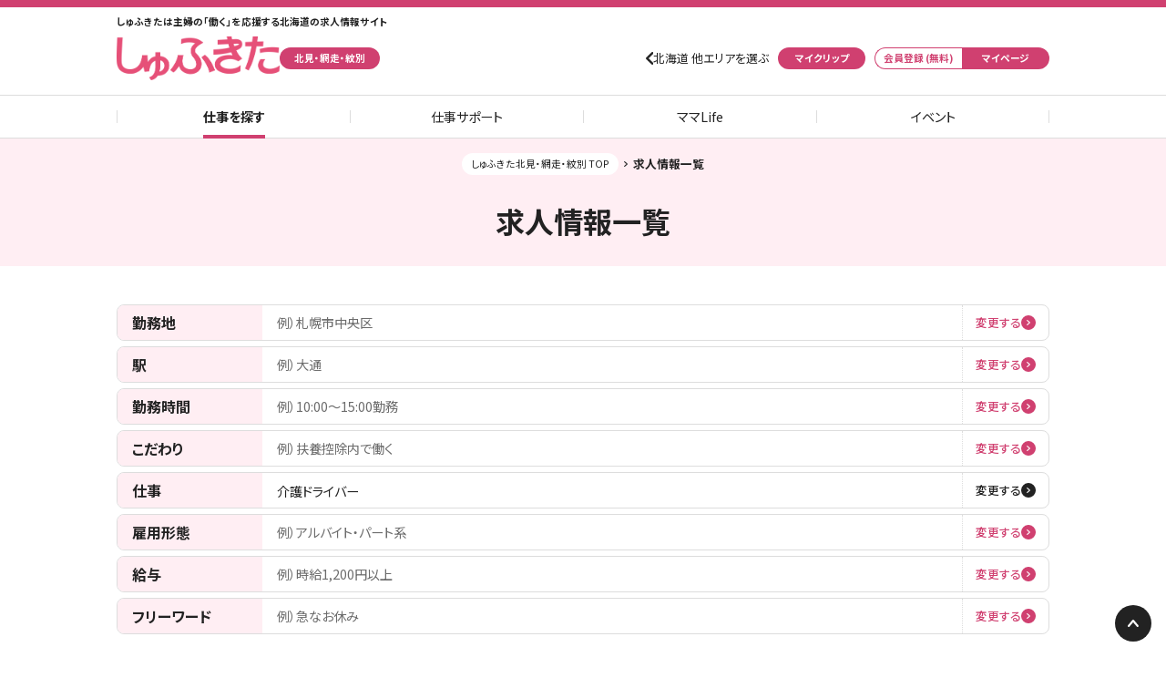

--- FILE ---
content_type: text/html; charset=UTF-8
request_url: https://www.shufukita.jp/kitami/job_list.php?sidx=%E6%A4%9C%E7%B4%A2v2%2C%2CNd06%2C%2C%2C%2C%2C%2C%2C%2C%2C%2C%2CTWAJ%2C%2C%2C1%2C%2C%2C%2C%2C%2C%2C&fw=
body_size: 8025
content:
<!DOCTYPE html>
<html lang="ja">

<head>
  <meta charset="UTF-8" />

  
    <title>介護ドライバーの求人一覧｜しゅふきた北見・網走・紋別</title>

    <meta name="description" content="しゅふきた北見・網走・紋別は北見市、網走市、紋別市、遠軽町を中心としたオホーツクエリアの主婦（夫）の働くを応援する求人情報サイト。パート・求人情報だけではなく、合同説明会・セミナーの開催、仕事と家事・育児の両立に役立つ情報コラムを配信し、主婦（夫）の働くをサポートします。" />
    <meta name="keywords" content="主婦,主夫,パート,求人,北見,網走,紋別,美幌,遠軽,大空,女満別,訓子府,置戸,佐呂間,オホーツク,仕事,アルバイト,ワーママ,ワーキングママ,育児,子供,家庭,家事,両立" />
      

  
    <link rel="shortcut icon" href="https://www.shufukita.jp/favicon.ico?update=202509111300" />
    <link rel="apple-touch-icon-precomposed" href="https://www.shufukita.jp/apple-touch-icon-precomposed.png?update=202509111300" />
    
  <link rel="index" title="HOME" href="https://www.shufukita.jp/" />

    

  

  
    <meta name="viewport" content="width=device-width, initial-scale=1.0, maximum-scale=1.0, user-scalable=no" />    
  

  <!-- Google fonts -->
  <link rel="preconnect" href="https://fonts.googleapis.com">
  <link rel="preconnect" href="https://fonts.gstatic.com" crossorigin>
  <link rel="stylesheet" href="https://fonts.googleapis.com/css2?family=Noto+Sans+JP:wght@300;400;500;700&display=swap" media="print" onload="this.media='all'">

  
    <script src="https://www.shufukita.jp/js/jquery.min.js" type="text/javascript"></script>
    <script src="https://www.shufukita.jp/js/jquery.mobile.min.js" type="text/javascript"></script>
    
  <script defer src="https://www.shufukita.jp/js/base.js?update=202509111300" type="text/javascript"></script>

  

  
  <link rel="stylesheet" href="https://www.shufukita.jp/css/style_jobList_above.css?update=202509111300" type="text/css" media="all" />
  <link rel="stylesheet" href="https://www.shufukita.jp/css/style_jobList_below.css?update=202509111300" media="print" onload="this.media='all'">


  
  


      <script type="application/ld+json">{"@context":"https://schema.org","@type":"BreadcrumbList","itemListElement":[{"@type":"ListItem","position":1,"name":"しゅふきた北見・網走・紋別 TOP","item":"https://www.shufukita.jp/kitami/"},{"@type":"ListItem","position":2,"name":"求人情報一覧"}]}</script>  
      <link rel="canonical" href="https://www.shufukita.jp/kitami/job_list.php?sidx=%E6%A4%9C%E7%B4%A2v2%2C%2CNd06%2C%2C%2C%2C%2C%2C%2C%2C%2C%2C%2CTWAJ%2C%2C%2C1%2C%2C%2C%2C%2C%2C%2C&fw=" />
  
</head>
<body>
  <!-- Google Tag Manager -->
<noscript><iframe src="//www.googletagmanager.com/ns.html?id=GTM-MZVBQ9"
                  height="0" width="0" style="display:none;visibility:hidden"></iframe></noscript>
<script>(function(w,d,s,l,i){w[l]=w[l]||[];w[l].push({'gtm.start':
new Date().getTime(),event:'gtm.js'});var f=d.getElementsByTagName(s)[0],
j=d.createElement(s),dl=l!='dataLayer'?'&l='+l:'';j.async=true;j.src=
'//www.googletagmanager.com/gtm.js?id='+i+dl;f.parentNode.insertBefore(j,f);
})(window,document,'script','dataLayer','GTM-MZVBQ9');</script>
<!-- End Google Tag Manager -->  

  
          <div id="appBanner" class="appBanner appBanner-static">
        <div class="appBanner_image">
          <img loading="lazy" src="https://image.haj.co.jp/shufukita/common/app_icon.png" alt="しゅふきたアプリアイコン">
        </div>
        <div class="appBanner_information appBannerInformation">
          <p class="appBannerInformation_lead">
            主婦（夫）の働くをもっと応援
          </p>
          <p class="appBannerInformation_title">
            しゅふきたアプリ
          </p>
        </div>
        <ul class="appBanner_nav appBannerNav">
          <li class="appBannerNav_item appBannerNav_item-no">
            あとで
          </li>
          <li class="appBannerNav_item appBannerNav_item-yes">
            <a href="https://www.shufukita.jp/app/" target="_blank">
              ダウンロード（無料）
            </a>
          </li>
        </ul>
      </div>
      

  
    <div class="header">
      <div class="header_title headerTitle">
        <p class="headerTitle_tagline">
          しゅふきたは主婦の「働く」を応援する北海道の求人情報サイト
        </p>
        <a class="headerTitle_logo" href="https://www.shufukita.jp/kitami/">
          <img loading="lazy" src="https://image.haj.co.jp/shufukita/common/logo.png" alt="しゅふきた">
        </a>
                <p class="headerTitle_area">
          北見・網走・紋別
        </p>
              </div>
      <div class="header_utility headerUtility">
        <b id="headerUtilitySwitch" class="headerUtility_switch">
          設定
        </b>
        <ul id="headerUtilityList" class="headerUtility_list headerUtilityList">
                      <li class="headerUtilityList_item headerUtilityList_item-portal">
              <a href="https://www.shufukita.jp/?site=ktmpart_reset">北海道 他エリアを選ぶ</a>
            </li>
            <li class="headerUtilityList_item headerUtilityList_item-clip">
              <a href="https://www.shufukita.jp/kitami/myclp_list.php">
                マイクリップ
              </a>
            </li>
                    <li class="headerUtilityList_item headerUtilityList_item-register">
            <a href="https://secure.haj.co.jp/haj/mypage/support/start/?media=sfkt">
              会員登録 (無料)
            </a>
          </li>
          <li class="headerUtilityList_item headerUtilityList_item-myPage">
            <a href="https://secure.haj.co.jp/haj/mypage/?media=sfkt">
              マイページ
            </a>
          </li>
        </ul>
      </div>

      <ul class="header_nav headerNav">
        <li class="headerNav_item headerNav_item-active">
          <a href="https://www.shufukita.jp/kitami/">
              仕事を探す
          </a>
        </li>
        <li class="headerNav_item">
          <a href="https://www.shufukita.jp/work-support/">
            仕事サポート
          </a>
        </li>
        <li class="headerNav_item">
          <a href="https://www.shufukita.jp/mamalife/">
              ママLife
          </a>
        </li>
        <li class="headerNav_item">
          <a href="https://www.shufukita.jp/event/">
            イベント
          </a>
        </li>
      </ul>
    </div>
  

  
  <div class="contents">
    
              <div class="breadcrumb">
          <div class="breadcrumb_wrap ui-puller" data-dir="x" data-align="left">
            <ul class="breadcrumbSet">
                              <li class="breadcrumbSet_item">
                                  <a href="https://www.shufukita.jp/kitami/">しゅふきた北見・網走・紋別 TOP</a>
                                </li>
                              <li class="breadcrumbSet_item">
                                  求人情報一覧
                                </li>
                          </ul>
          </div>
        </div>
          

    
        <div class="contentsHeader">
      <h1 class="contentsHeader_information contentsHeaderInformation">
        <span class="contentsHeaderInformation_title contentsHeaderInformationTitle">
          求人情報一覧
        </span>
      </h1>
    </div>
  
  <div class="searchPreference">
          <dl class="searchPreference_item searchPreferenceItem">
        <dt class="searchPreferenceItem_title">
          勤務地
        </dt>
                  <dd class="searchPreferenceItem_selected searchPreferenceItemSelected">
            <span class="searchPreferenceItemSelected_placeholder">例）札幌市中央区</span>
          </dd>
          <dd class="searchPreferenceItem_reset searchPreferenceItemReset">
            <a class="searchPreferenceItemReset_setting" href="https://www.shufukita.jp/kitami/job_search.php?sidx=%E6%A4%9C%E7%B4%A2v2%2CAC%2CNd06%2C%2C%2C%2C%2C%2C%2C%2C%2C%2C%2CTWAJ%2C%2C%2C1%2C%2C%2C%2C%2C%2C%2C&amp;fw=&amp;acid=#searchIndexArea" rel="nofollow">
              変更する
            </a>
          </dd>
              </dl>
          <dl class="searchPreference_item searchPreferenceItem">
        <dt class="searchPreferenceItem_title">
          駅
        </dt>
                  <dd class="searchPreferenceItem_selected searchPreferenceItemSelected">
            <span class="searchPreferenceItemSelected_placeholder">例）大通</span>
          </dd>
          <dd class="searchPreferenceItem_reset searchPreferenceItemReset">
            <a class="searchPreferenceItemReset_setting" href="https://www.shufukita.jp/kitami/job_search.php?sidx=%E6%A4%9C%E7%B4%A2v2%2CAC%2CNd06%2C%2C%2C%2C%2C%2C%2C%2C%2C%2C%2CTWAJ%2C%2C%2C1%2C%2C%2C%2C%2C%2C%2C&amp;fw=&amp;acid=#searchIndexStation" rel="nofollow">
              変更する
            </a>
          </dd>
              </dl>
          <dl class="searchPreference_item searchPreferenceItem">
        <dt class="searchPreferenceItem_title">
          勤務時間
        </dt>
                  <dd class="searchPreferenceItem_selected searchPreferenceItemSelected">
            <span class="searchPreferenceItemSelected_placeholder">例）10:00〜15:00勤務</span>
          </dd>
          <dd class="searchPreferenceItem_reset searchPreferenceItemReset">
            <a class="searchPreferenceItemReset_setting" href="https://www.shufukita.jp/kitami/job_search.php?sidx=%E6%A4%9C%E7%B4%A2v2%2CAC%2CNd06%2C%2C%2C%2C%2C%2C%2C%2C%2C%2C%2CTWAJ%2C%2C%2C1%2C%2C%2C%2C%2C%2C%2C&amp;fw=&amp;acid=#searchIndexTime" rel="nofollow">
              変更する
            </a>
          </dd>
              </dl>
          <dl class="searchPreference_item searchPreferenceItem">
        <dt class="searchPreferenceItem_title">
          こだわり
        </dt>
                  <dd class="searchPreferenceItem_selected searchPreferenceItemSelected">
            <span class="searchPreferenceItemSelected_placeholder">例）扶養控除内で働く</span>
          </dd>
          <dd class="searchPreferenceItem_reset searchPreferenceItemReset">
            <a class="searchPreferenceItemReset_setting" href="https://www.shufukita.jp/kitami/job_search.php?sidx=%E6%A4%9C%E7%B4%A2v2%2CAC%2CNd06%2C%2C%2C%2C%2C%2C%2C%2C%2C%2C%2CTWAJ%2C%2C%2C1%2C%2C%2C%2C%2C%2C%2C&amp;fw=&amp;acid=#searchIndexOption" rel="nofollow">
              変更する
            </a>
          </dd>
              </dl>
          <dl class="searchPreference_item searchPreferenceItem">
        <dt class="searchPreferenceItem_title">
          仕事
        </dt>
                  <dd class="searchPreferenceItem_selected searchPreferenceItemSelected">
            <span class="searchPreferenceItemSelected_parameter">介護ドライバー</span>          </dd>
                      <dd class="searchPreferenceItem_reset searchPreferenceItemReset">
              <a class="searchPreferenceItemReset_change" href="https://www.shufukita.jp/kitami/job_search.php?sidx=%E6%A4%9C%E7%B4%A2v2%2CAC%2CNd06%2C%2C%2C%2C%2C%2C%2C%2C%2C%2C%2CTWAJ%2C%2C%2C1%2C%2C%2C%2C%2C%2C%2C&amp;fw=&amp;acid=#searchIndexJob" rel="nofollow">
                変更する
              </a>
            </dd>
                        </dl>
          <dl class="searchPreference_item searchPreferenceItem">
        <dt class="searchPreferenceItem_title">
          雇用形態
        </dt>
                  <dd class="searchPreferenceItem_selected searchPreferenceItemSelected">
            <span class="searchPreferenceItemSelected_placeholder">例）アルバイト・パート系</span>
          </dd>
          <dd class="searchPreferenceItem_reset searchPreferenceItemReset">
            <a class="searchPreferenceItemReset_setting" href="https://www.shufukita.jp/kitami/job_search.php?sidx=%E6%A4%9C%E7%B4%A2v2%2CAC%2CNd06%2C%2C%2C%2C%2C%2C%2C%2C%2C%2C%2CTWAJ%2C%2C%2C1%2C%2C%2C%2C%2C%2C%2C&amp;fw=&amp;acid=#searchIndexEmployment" rel="nofollow">
              変更する
            </a>
          </dd>
              </dl>
          <dl class="searchPreference_item searchPreferenceItem">
        <dt class="searchPreferenceItem_title">
          給与
        </dt>
                  <dd class="searchPreferenceItem_selected searchPreferenceItemSelected">
            <span class="searchPreferenceItemSelected_placeholder">例）時給1,200円以上</span>
          </dd>
          <dd class="searchPreferenceItem_reset searchPreferenceItemReset">
            <a class="searchPreferenceItemReset_setting" href="https://www.shufukita.jp/kitami/job_search.php?sidx=%E6%A4%9C%E7%B4%A2v2%2CAC%2CNd06%2C%2C%2C%2C%2C%2C%2C%2C%2C%2C%2CTWAJ%2C%2C%2C1%2C%2C%2C%2C%2C%2C%2C&amp;fw=&amp;acid=#searchIndexPay" rel="nofollow">
              変更する
            </a>
          </dd>
              </dl>
          <dl class="searchPreference_item searchPreferenceItem">
        <dt class="searchPreferenceItem_title">
          フリーワード
        </dt>
                  <dd class="searchPreferenceItem_selected searchPreferenceItemSelected">
            <span class="searchPreferenceItemSelected_placeholder">例）急なお休み</span>
          </dd>
          <dd class="searchPreferenceItem_reset searchPreferenceItemReset">
            <a class="searchPreferenceItemReset_setting" href="https://www.shufukita.jp/kitami/job_search.php?sidx=%E6%A4%9C%E7%B4%A2v2%2CAC%2CNd06%2C%2C%2C%2C%2C%2C%2C%2C%2C%2C%2CTWAJ%2C%2C%2C1%2C%2C%2C%2C%2C%2C%2C&amp;fw=&amp;acid=#searchIndexFreeWord" rel="nofollow">
              変更する
            </a>
          </dd>
              </dl>
        <div class="searchPreference_reset searchPreferenceReset">
      <a class="searchPreferenceReset_button" href="https://www.shufukita.jp/kitami/job_search.php?sidx=%E6%A4%9C%E7%B4%A2v2%2CAC%2CNd06%2C%2C%2C%2C%2C%2C%2C%2C%2C%2C%2CTWAJ%2C%2C%2C1%2C%2C%2C%2C%2C%2C%2C&amp;fw=&amp;acid=" rel="nofollow">
        一括検索
      </a>
    </div>
  </div>

  <div class="searchStatus">
    <p class="searchStatus_result searchStatusResult">
      検索結果<strong>0</strong>件
    </p>
        <ul class="searchStatus_filter searchStatusFilter">
                        <li class="searchStatusFilter_item searchStatusFilter_item-default">
            <a href="#" onClick="location.href='job_list.php?sidx=%E6%A4%9C%E7%B4%A2v2%2C%2CNd06%2C%2C%2C%2C%2C%2C%2C%2C%2C%2C%2CTWAJON%2C%2C%2C1%2C%2C%2C%2C%2C%2C1%2C&amp;fw=&amp;filnew=1'">
              新着求人のみ
            </a>
          </li>
                                <li class="searchStatusFilter_item searchStatusFilter_item-default">
            <a href="#" onClick="location.href='job_list.php?sidx=%E6%A4%9C%E7%B4%A2v2%2C%2CNd06%2C%2C%2C%2C%2C%2C%2C%2C%2C%2C%2CTWAJO%2C%2C1%2C1%2C%2C%2C%2C%2C%2C%2C&amp;fw=&amp;filopt=1'">
              Web応募可のみ
            </a>
          </li>
                                                                                                                                                                                                                                                                                                                                                                                                                                                                                                                                                                                                                                                                                                                                                                                                                                                                                                                                                                                                                                                                                                                                                                                                                                                                                                                                                                        </ul>
  </div>

  <input type="hidden" name="sidx" value="検索v2,AC,Nd06,,,,,,,,,,,TWAJ,,,1,,,,,,," />
<input type="hidden" name="fw" value="" />
<input type="hidden" name="acid" value="" />

  
      <div class="notice notice-default">
      <p class="notice_text">
        申し訳ございません。該当する求人が見つかりませんでした。<br>
        お手数ですが、しゅふきた北見・網走・紋別 TOPから目的のページをお探しください。
      </p>
      <div class="notice_link noticeLink">
        <a class="noticeLink_primary" href="https://www.shufukita.jp/kitami/">
            しゅふきた北見・網走・紋別 TOPへ
        </a>
      </div>
    </div>
    
    <div class="pagination">
    <ul class="pagination_no paginationNo">
          </ul>
      </div>
      
    
  
    
      <div class="partnershipIndex partnershipIndex-common">
      <h2 class="partnershipIndex_title">
        しゅふきたサポーター企業
      </h2>
      <p class="partnershipIndex_text">
        しゅふきたの想いに共感してくれたパートナーシップ企業「 <a href="https://www.shufukita.jp/ouendan/">しゅふきた応援団</a> 」
      </p>
              <h3 class="partnershipIndex_heading">
          エンカレッジパートナー
        </h3>
        <div class="partnershipIndex_list partnershipIndexList partnershipIndexList-encourage partnershipIndexList-slider">
                                                    <div class="partnershipIndexList_item">
                  <a href="https://www.shufukita.jp/ouendan/airg/">
                                          <img loading="lazy" src="https://image.haj.co.jp/shufukita/ouendan/airg/logo.png" alt="株式会社エフエム北海道（AIR-G'）">
                                      </a>
                </div>
                              <div class="partnershipIndexList_item">
                  <a href="https://www.shufukita.jp/ouendan/seicomart/">
                                          <img loading="lazy" src="https://image.haj.co.jp/shufukita/ouendan/seicomart/logo.png" alt="セイコーマート">
                                      </a>
                </div>
                              <div class="partnershipIndexList_item">
                  <a href="https://www.shufukita.jp/ouendan/asbic/">
                                          <img loading="lazy" src="https://image.haj.co.jp/shufukita/ouendan/asbic/logo.png" alt="株式会社アスビック">
                                      </a>
                </div>
                              <div class="partnershipIndexList_item">
                  <a href="https://www.shufukita.jp/ouendan/askgate/">
                                          <img loading="lazy" src="https://image.haj.co.jp/shufukita/ouendan/askgate/logo.png" alt="株式会社アスクゲートトラスト">
                                      </a>
                </div>
                                                                                        </div>
      
              <h3 class="partnershipIndex_heading">
          チアーパートナー
        </h3>
        <div class="partnershipIndex_list partnershipIndexList partnershipIndexList-cheer partnershipIndexList-slider">
                  <div class="partnershipIndexList_item">
            <span>
              <img loading="lazy" src="https://image.haj.co.jp/shufukita/ouendan/eqwel/logo.png" alt="株式会社EQWELチャイルドアカデミー">
            </span>
          </div>
                  <div class="partnershipIndexList_item">
            <span>
              <img loading="lazy" src="https://image.haj.co.jp/shufukita/ouendan/fb-sapporo/logo.png" alt="劇団フルーツバスケット">
            </span>
          </div>
                </div>
      
    </div>
  
  
  
      <div class="articleNews articleNews-common">
      <h3 class="articleNews_title">
        お知らせ
      </h3>
              <a href="https://www.shufukita.jp/information/news/23461/" class="articleNews_item articleNewsItem">
          <span class="articleNewsItem_update">2024年10月28日</span>
          <span class="articleNewsItem_title">しゅふきたWebサイトリニューアルのお知らせ</span>
        </a>
              <a href="https://www.shufukita.jp/information/news/22442/" class="articleNews_item articleNewsItem">
          <span class="articleNewsItem_update">2024年10月28日</span>
          <span class="articleNewsItem_title">しゅふきたママLife【公式】Instagram のお知らせ♪</span>
        </a>
              <a href="https://www.shufukita.jp/information/news/22441/" class="articleNews_item articleNewsItem">
          <span class="articleNewsItem_update">2024年10月8日</span>
          <span class="articleNewsItem_title">しゅふきたは、キッズサッカーを応援しています！</span>
        </a>
            <div class="articleNews_more">
        <a href="https://www.shufukita.jp/information/">お知らせ一覧へ</a>
      </div>
    </div>
  

  </div>


  
    <div class="footer">
      <div class="footer_summary footerSummary">
        <div class="footerSummary_description footerSummaryDescription">
          <h3 class="footerSummaryDescription_title">
            「しゅふきた」とは
          </h3>
          <p class="footerSummaryDescription_text">
            しゅふきたは主婦（夫）の働くを応援する求人情報サイト。札幌をはじめ、北海道全エリアをくまなくカバーしています。さらに応募の仕方や履歴書の書き方などの読み物のほか、復職をやさしくサポートするイベント情報などもお伝えしていきます。
          </p>
          <p class="footerSummaryDescription_text">
            掲載された求人情報は、勤務地や勤務時間、希望条件（扶養控除内で働く、学校行事・シフト考慮、時給バイトなど）など様々な条件で検索が可能です。
          </p>
          <p class="footerSummaryDescription_text">
            しゅふきたは、株式会社 北海道アルバイト情報社が運営する、北海道各エリアの主婦（夫）のための地元求人情報を集めた、主婦（夫）の皆さんの「働きたい」を応援する求人メディアです。
          </p>
        </div>
        <ul class="footerSummary_sns footerSummarySns">
          <li class="footerSummarySns_item">
            <a href="https://line.me/R/ti/p/%40mmv9537r" target="_blank">
              <img loading="lazy" src="https://image.haj.co.jp/shufukita/common/sns_line.png" alt="しゅふきた | LINE 公式アカウント">
            </a>
          </li>
          <li class="footerSummarySns_item">
            <a href="https://www.instagram.com/sk_mamalife/" target="_blank">
              <img loading="lazy" src="https://image.haj.co.jp/shufukita/common/sns_instagram.png" alt="しゅふきたママLife【公式】Instagram">
            </a>
          </li>
        </ul>
        <div class="footerSummary_mailMagazine">
          <a href="https://www.shufukita.jp/mailmag.php">
            <img loading="lazy" src="https://image.haj.co.jp/shufukita/banner/mailMagazine_small.png" alt="しゅふきたメール">
          </a>
        </div>
        <div class="footerSummary_license footerSummary_license-privacyMark">
          <a href="http://privacymark.jp/" target="_blank">
            <img loading="lazy" src="https://image.haj.co.jp/hajsite_common/pmark/pmark_200.png" alt="プライバシーマーク">
          </a>
        </div>

        

        <div class="footerSummary_license footerSummaryCertifiedJobMedia">
          <a href="https://yuryonintei.com/" target="_blank" class="footerSummaryCertifiedJobMedia_link">
            <img loading="lazy" src="https://www.haj.co.jp/certified-job-media/certification-mark.png" alt="優良募集情報等提供事業者">
          </a>
          <p class="footerSummaryCertifiedJobMedia_text">
            弊社は、優良募集情報等提供事業者認定制度の基準を満たしている事業者です。制度の詳細についてはリンク先をご覧ください。
          </p>
        </div>
      </div>
      
      <div class="footer_nav footerNav">
        <ul class="footerNav_utility footerNavUtility">
          <li class="footerNavUtility_item">
            <a href="https://www.shufukita.jp/kitami/guide.php">
              本サイトについて
            </a>
          </li>
          <li class="footerNavUtility_item">
            <a href="https://www.shufukita.jp/kitami/sitemap.php">
              サイトマップ
            </a>
          </li>
          <li class="footerNavUtility_item">
            <a href="https://www.shufukita.jp/kitami/client.php">
              しゅふきたへの掲載について
            </a>
          </li>
          <li class="footerNavUtility_item">
            <a href="https://www.haj.co.jp/rules/?mediaid=25" target="_blank">
              利用規約
            </a>
          </li>
          <li class="footerNavUtility_item">
            <a href="https://official.haj.co.jp/privacy-policy.html" target="_blank">
              個人情報保護方針
            </a>
          </li>
          <li class="footerNavUtility_item">
            <a href="https://official.haj.co.jp/web-accessibility-policy.html" target="_blank">
              ウェブアクセシビリティ方針
            </a>
          </li>
          <li class="footerNavUtility_item">
            <a href="https://official.haj.co.jp/social-media-policy.html" target="_blank">
              ソーシャルメディアポリシー
            </a>
          </li>
          <li class="footerNavUtility_item">
            <a href="https://job.haj.co.jp/?prc=contact" target="_blank">
              お問い合わせ
            </a>
          </li>
        </ul>
        <div class="footerNav_hajSite footerNavHajSite ui-accordion">
          <h4 class="footerNavHajSite_title">
            HAJの求人情報サイト
          </h4>
          <b id="uiFooterNavHajJobSiteSwitch" class="footerNavHajSite_switch ui-accordion-switch" data-href="uiFooterNavHajJobSiteList">　</b>
          <div id="uiFooterNavHajJobSiteList" class="footerNavHajSite_list footerNavHajSiteList ui-accordion-item">
            <a class="footerNavHajSiteList_item footerNavHajSiteListItem" href="https://job.haj.co.jp" target="_blank">
              <span class="footerNavHajSiteListItem_title">
                JOB-NET HOKKAIDO
              </span>
              <span class="footerNavHajSiteListItem_description">
                HAJの各求人情報サイトを一覧できるポータルサイト
              </span>
            </a>
            <a class="footerNavHajSiteList_item footerNavHajSiteListItem" href="https://www.arukita.com/" target="_blank">
              <span class="footerNavHajSiteListItem_title">
                アルキタ
              </span>
              <span class="footerNavHajSiteListItem_description">
                札幌市内・周辺の求人情報を中心に配信する総合求人情報サイト
              </span>
            </a>
            <a class="footerNavHajSiteList_item footerNavHajSiteListItem" href="https://www.jobkita.jp" target="_blank">
              <span class="footerNavHajSiteListItem_title">
                ジョブキタ
              </span>
              <span class="footerNavHajSiteListItem_description">
                正社員志向の高い、北海道で働きたい人のための転職・就職求人サイト
              </span>
            </a>
            <a class="footerNavHajSiteList_item footerNavHajSiteListItem" href="https://www.sgnavi.com/" target="_blank">
              <span class="footerNavHajSiteListItem_title">
                シゴトガイド
              </span>
              <span class="footerNavHajSiteListItem_description">
                道内各エリアをカバーする、地域に根ざした総合求人情報サイト
              </span>
            </a>
            <a class="footerNavHajSiteList_item footerNavHajSiteListItem" href="https://www.jobkita.jp/hrs/" target="_blank">
              <span class="footerNavHajSiteListItem_title">
                ジョブキタ紹介
              </span>
              <span class="footerNavHajSiteListItem_description">
                キャリア・資格・人柄、「あなたの強み」を札幌・北海道の企業へ繋ぐ転職エージェント
              </span>
            </a>
            <a class="footerNavHajSiteList_item footerNavHajSiteListItem" href="https://www.jobkita.jp/shukatsu/" target="_blank">
              <span class="footerNavHajSiteListItem_title">
                ジョブキタ就活
              </span>
              <span class="footerNavHajSiteListItem_description">
                大学・専門学生を対象とした就活(シューカツ)サイト
              </span>
            </a>
          </div>
        </div>
        <div class="footerNav_hajSite footerNavHajSite ui-accordion">
          <h4 class="footerNavHajSite_title">
            その他の関連サイト
          </h4>
          <b id="uiFooterNavHajOtherSiteSwitch" class="footerNavHajSite_switch ui-accordion-switch" data-href="uiFooterNavHajOtherSiteList">　</b>
          <div id="uiFooterNavHajOtherSiteList" class="footerNavHajSite_list footerNavHajSiteList ui-accordion-item">
            <a class="footerNavHajSiteList_item footerNavHajSiteListItem" href="https://kurashigoto.hokkaido.jp" target="_blank">
              <span class="footerNavHajSiteListItem_title">
                くらしごと
              </span>
              <span class="footerNavHajSiteListItem_description">
                北海道での暮らしや仕事をテーマに、その土地で働く人や生活スタイルを紹介するWebサイト
              </span>
            </a>
            <a class="footerNavHajSiteList_item footerNavHajSiteListItem" href="https://sankousho.haj.co.jp" target="_blank">
              <span class="footerNavHajSiteListItem_title">
                北海道 未来のしごとの参考書
              </span>
              <span class="footerNavHajSiteListItem_description">
                北海道の仕事に出会えるキャリア探求サイト
              </span>
            </a>
            <a class="footerNavHajSiteList_item footerNavHajSiteListItem" href="https://sapporo-mirai-base.jp/" target="_blank">
              <span class="footerNavHajSiteListItem_title">
                札幌未来ベース
              </span>
              <span class="footerNavHajSiteListItem_description">
                札幌の未来を創る暮らしや仕事。そこにある「人」の想いを届けるWebサイト
              </span>
            </a>
            <a class="footerNavHajSiteList_item footerNavHajSiteListItem" href="https://www.haj.co.jp/holive/" target="_blank">
              <span class="footerNavHajSiteListItem_title">
                歩らいぶ
              </span>
              <span class="footerNavHajSiteListItem_description">
                マチ歩きBOOK
              </span>
            </a>
            <a class="footerNavHajSiteList_item footerNavHajSiteListItem" href="https://official.haj.co.jp" target="_blank">
              <span class="footerNavHajSiteListItem_title">
                HAJオフィシャルサイト
              </span>
              <span class="footerNavHajSiteListItem_description">
                株式会社 北海道アルバイト情報社の各種サービス、リリース情報、会社の取り組みなどをご案内
              </span>
            </a>
            <a class="footerNavHajSiteList_item footerNavHajSiteListItem" href="https://www.haj.co.jp/recruit/" target="_blank">
              <span class="footerNavHajSiteListItem_title">
                HAJ新卒採用サイト
              </span>
              <span class="footerNavHajSiteListItem_description">
                株式会社 北海道アルバイト情報社の採用に関する情報を公開しています
              </span>
            </a>
            <a class="footerNavHajSiteList_item footerNavHajSiteListItem" href="https://hitokita.haj.co.jp/" target="_blank">
              <span class="footerNavHajSiteListItem_title">ヒトキタ</span>
              <span class="footerNavHajSiteListItem_description">人事担当のブックマークサイト</span>
            </a>
          </div>
        </div>
      </div>
      <div class="footer_copyright footerCopyright">
        <a class="footerCopyright_name" href="https://official.haj.co.jp/" target="_blank">
          HAJ 株式会社 北海道アルバイト情報社
        </a>
        <p class="footerCopyright_text">
          © Hokkaido Arbeit Johosha co.,ltd. All Rights Reserved.
        </p>
      </div>
      <b class="footer_pageTop ui-scroll" data-top="0">
        ページの先頭へ
      </b>
    </div>
  
    
  <!-- slick.js  -->
  <script defer src="https://www.shufukita.jp/js/site_partnershipIndex.js" type="text/javascript"></script>
  <link rel="stylesheet" href="https://www.shufukita.jp/css/slick.css" type="text/css" media="all" />
  <script defer src="https://www.shufukita.jp/js/slick.min.js" type="text/javascript"></script>


        <script defer src="https://www.shufukita.jp/js/site_appBanner.js?update=202509111300" type="text/javascript"></script>
    <script defer src="https://www.shufukita.jp/js/site_headerNav.js" type="text/javascript"></script>

      <script>
      var analyticsData = [];
    </script>
  
  
<script async src="https://s.yimg.jp/images/listing/tool/cv/ytag.js"></script>
<script>
window.yjDataLayer = window.yjDataLayer || [];
function ytag() { yjDataLayer.push(arguments); }
ytag({
  "type":"yjad_retargeting",
  "config":{
    "yahoo_retargeting_id": "FVUGQOEYS4",
    "yahoo_retargeting_label": 'iryo',
    "yahoo_retargeting_page_type": "search",
		"yahoo_retargeting_items": [
				{item_id:'Nd06',category_id:'job',price:'',quantity:''}
					]
	  }
});
</script>
</body>
</html>


--- FILE ---
content_type: text/css
request_url: https://www.shufukita.jp/css/style_jobList_below.css?update=202509111300
body_size: 5788
content:
@charset "UTF-8";.jobIcon{display:inline-block;vertical-align:middle;margin-right:.1875rem;width:1rem;line-height:1rem;overflow:hidden;background-color:#ccc;border-radius:.1875rem;color:#fff;font-weight:500;font-size:.6875rem;text-align:center}.jobIcon-a{background-color:#f60}.jobIcon-b{background-color:#f60}.jobIcon-c{background-color:#9c0}.jobIcon-d{background-color:#06c}.jobIcon-e{background-color:#06c}.jobIcon-f{background-color:#06c}.jobIcon-g{background-color:#909}.jobIcon-h{background-color:#909}.jobIcon-i{background-color:#f60}.jobIcon-j{background-color:#090}.jobIcon-k{background-color:#090}.jobIcon-l{background-color:#090}.jobIcon-m{background-color:#090}.jobIcon-n{background-color:#090}.jobIcon-o{background-color:#090}::-moz-placeholder{color:#6c6c6c;font-size:.875rem;padding:.125rem 0;opacity:1}::placeholder{color:#6c6c6c;font-size:.875rem;padding:.125rem 0;opacity:1}:-moz-placeholder-shown{color:#6c6c6c;font-size:.875rem;padding:.125rem 0;opacity:1}:placeholder-shown{color:#6c6c6c;font-size:.875rem;padding:.125rem 0;opacity:1}input[type=email],input[type=password],input[type=text],textarea{padding:.3125rem;border:solid .0625rem #ccc;font-size:1rem;background:#fff;border-radius:.1875rem;-webkit-appearance:none}textarea{width:100%;height:12em;resize:vertical;box-sizing:border-box}select{font-size:.875rem;max-width:100%}input[type=checkbox],input[type=radio]{vertical-align:middle}input[type=button],input[type=submit]{cursor:pointer;-webkit-box-sizing:content-box;-webkit-appearance:button;-moz-appearance:button;appearance:button;box-sizing:border-box}input[type=button]::-webkit-search-decoration,input[type=submit]::-webkit-search-decoration{display:none}input[type=button]::focus,input[type=submit]::focus{outline-offset:-.125rem}.pagination{margin-top:2.625rem}@media screen and (min-width:42.0625rem){.pagination{width:-moz-fit-content;width:fit-content;margin-left:auto;margin-right:auto;position:relative}.pagination_nav a{text-indent:100%;white-space:nowrap;overflow:hidden;display:flex;flex-wrap:wrap;justify-content:center;align-items:center;position:absolute;top:0}.pagination_nav a:hover{text-decoration:none}.pagination_nav-prev a{display:block;border-radius:10rem;background-color:#222;background-position:center center;background-repeat:no-repeat;width:2rem;height:2rem;background-size:auto .625rem;background-image:url(https://image.haj.co.jp/shufukita/common/icon_arrow_l_white.png);left:-2.25rem}.pagination_nav-next a{display:block;border-radius:10rem;background-color:#222;background-position:center center;background-repeat:no-repeat;width:2rem;height:2rem;background-size:auto .625rem;background-image:url(https://image.haj.co.jp/shufukita/common/icon_arrow_r_white.png);right:-2.25rem}}@media screen and (max-width:42rem){.pagination{width:64rem;margin-left:auto;margin-right:auto;display:flex;flex-wrap:wrap;justify-content:center;align-items:center;gap:2rem .5rem}}@media screen and (max-width:42rem) and (max-width:68rem){.pagination{width:auto;margin-left:2rem;margin-right:2rem}}@media screen and (max-width:42rem) and (max-width:42rem){.pagination{margin-left:1rem;margin-right:1rem}}@media screen and (max-width:42rem){.pagination_no{width:100%}.pagination_nav-next,.pagination_nav-prev{width:calc(50% - .25rem)}.pagination_nav-prev a{display:flex;flex-wrap:wrap;justify-content:center;align-items:center;border-radius:10rem;box-sizing:border-box;font-weight:700;line-height:1.2;cursor:pointer;width:-moz-fit-content;width:fit-content;min-height:2rem;font-size:.8rem;padding:.25rem 2rem;background-color:#fff;border:solid .0625rem #ddd;gap:.5rem;margin-left:auto}.pagination_nav-prev a:hover{text-decoration:none}.pagination_nav-prev a,.pagination_nav-prev a:active,.pagination_nav-prev a:visited{color:#555;font-weight:500}.pagination_nav-prev a:before{content:" ";display:block;background-position:left center;background-repeat:no-repeat;background-size:auto 100%;background-image:url(https://image.haj.co.jp/shufukita/common/icon_arrow_l_base.png)}.pagination_nav-prev a:before{width:.4375rem;height:.75rem}.pagination_nav-next a{display:flex;flex-wrap:wrap;justify-content:center;align-items:center;border-radius:10rem;box-sizing:border-box;font-weight:700;line-height:1.2;cursor:pointer;width:-moz-fit-content;width:fit-content;min-height:2rem;font-size:.8rem;padding:.25rem 2rem;background-color:#fff;border:solid .0625rem #ddd;gap:.5rem}.pagination_nav-next a:hover{text-decoration:none}.pagination_nav-next a,.pagination_nav-next a:active,.pagination_nav-next a:visited{color:#555;font-weight:500}.pagination_nav-next a:after{content:" ";display:block;background-position:left center;background-repeat:no-repeat;background-size:auto 100%;background-image:url(https://image.haj.co.jp/shufukita/common/icon_arrow_r_base.png)}.pagination_nav-next a:after{width:.4375rem;height:.75rem}.pagination_nav-prev:last-child{margin-right:calc(50% + .25rem)}.pagination_no+.pagination_nav-next:last-child{margin-left:calc(50% + .25rem)}}@media screen and (max-width:32rem){.pagination_nav-next a,.pagination_nav-prev a{width:100%}}.paginationNo{display:flex;flex-wrap:wrap;justify-content:center;align-items:center;gap:.25rem}.paginationNo_item{color:#222;font-size:.8rem;line-height:1}.paginationNo_item-active{width:2rem;height:2rem;background-color:#fff633;border-radius:10rem;display:flex;flex-wrap:wrap;justify-content:center;align-items:center;font-weight:700}.paginationNo_item:not(.paginationNo_item-prev):not(.paginationNo_item-next) a{width:2rem;height:2rem;background-color:#f6f6f6;border-radius:10rem;display:flex;flex-wrap:wrap;justify-content:center;align-items:center}.paginationNo_item:not(.paginationNo_item-prev):not(.paginationNo_item-next) a,.paginationNo_item:not(.paginationNo_item-prev):not(.paginationNo_item-next) a:active,.paginationNo_item:not(.paginationNo_item-prev):not(.paginationNo_item-next) a:visited{color:#222}.paginationNo_item:not(.paginationNo_item-prev):not(.paginationNo_item-next) a:hover{text-decoration:none}.paginationNo_item-first{display:flex;flex-wrap:nowrap;justify-content:flex-start;align-items:center;gap:.25rem}.paginationNo_item-first:after{content:"…";display:flex;flex-wrap:wrap;justify-content:center;align-items:center;width:2rem;height:2rem}.paginationNo_item-last{display:flex;flex-wrap:nowrap;justify-content:flex-start;align-items:center;gap:.25rem}.paginationNo_item-last:before{content:"…";display:flex;flex-wrap:wrap;justify-content:center;align-items:center;width:2rem;height:2rem}.indeedPlusFeed{max-width:64rem;margin-left:auto;margin-right:auto}.indeedPlusFeed_inner{margin-top:6.875rem;background-color:#ffeef3;padding-bottom:.5rem;border-radius:.5rem;overflow:hidden}@media screen and (max-width:64rem){.indeedPlusFeed_inner{border-radius:0}}@media screen and (max-width:42rem){.indeedPlusFeed_inner{margin-top:4.25rem}}.contents>.feature{width:64rem;margin-left:auto;margin-right:auto;margin-top:6.875rem}@media screen and (max-width:68rem){.contents>.feature{width:auto;margin-left:2rem;margin-right:2rem}}@media screen and (max-width:42rem){.contents>.feature{margin-left:1rem;margin-right:1rem}}.contents>.feature:first-child,.contentsHeader+.contents>.feature,.contentsHeaderNav+.contents>.feature,.notice+.contents>.feature{margin-top:4.25rem}@media screen and (max-width:42rem){.contents>.feature{margin-top:4.25rem}.contents>.feature:first-child,.contentsHeader+.contents>.feature,.contentsHeaderNav+.contents>.feature,.notice+.contents>.feature{margin-top:2.625rem}}.feature-common .feature_title{color:#222;font-weight:300;font-size:2rem;line-height:1.5;text-align:center;padding-bottom:1rem;position:relative}.feature-common .feature_title:before{content:" ";display:block;width:4rem;height:.25rem;background-color:#ffb0d0;position:absolute;bottom:0;left:50%;transform:translateX(-50%)}@media screen and (max-width:54rem){.feature-common .feature_title{font-size:1.6rem;padding-bottom:.875rem}}.feature-common .feature_list{margin-top:2.625rem}.feature-top .feature_title{color:#222;font-weight:700;font-size:1.3333333333rem;line-height:1.5;display:flex;flex-wrap:wrap;justify-content:flex-start;align-items:center;gap:.375rem}.feature-top .feature_title:before{content:" ";display:block;width:2rem;height:2rem;background-image:url(https://image.haj.co.jp/shufukita/top/icon_feature.png);background-position:center center;background-repeat:no-repeat;background-size:100% auto}@media screen and (max-width:68rem){.feature-top .feature_title{justify-content:center}}.feature-top .feature_list{margin-top:1rem}@media screen and (max-width:68rem){.feature-top{width:64rem;margin-left:auto;margin-right:auto}}@media screen and (max-width:68rem) and (max-width:68rem){.feature-top{width:auto;margin-left:2rem;margin-right:2rem}}@media screen and (max-width:68rem) and (max-width:42rem){.feature-top{margin-left:1rem;margin-right:1rem}}@media screen and (max-width:42rem){.feature-common .feature_list{margin-top:1.625rem}}.featureList{border-bottom:dotted .0625rem #ddd;counter-reset:number}.featureList_item{border-top:dotted .0625rem #ddd;padding-top:1rem;padding-bottom:1rem;padding-left:2.125rem;position:relative}.featureList_item:before{counter-increment:number;content:counter(number);display:flex;flex-wrap:wrap;justify-content:center;align-items:center;width:1.5rem;height:1.5rem;background-color:#fff633;border-radius:10rem;color:#222;font-weight:700;font-size:.8888888889rem;line-height:1;position:absolute;top:.75rem;left:0}.featureList_item a{font-size:1rem;line-height:1.5;display:block;padding-right:2rem;position:relative}.featureList_item a:before{content:" ";display:block;border-radius:10rem;background-color:#222;background-position:center center;background-repeat:no-repeat;width:1rem;height:1rem;background-size:auto .375rem;background-image:url(https://image.haj.co.jp/shufukita/common/icon_arrow_r_white.png);position:absolute;top:50%;right:0;transform:translateY(-50%)}@media screen and (max-width:54rem){.featureList_item:before{font-size:.8rem;top:1rem}}@media screen and (max-width:42rem){.featureList_item a{font-size:.8888888889rem}.featureList_item:before{top:.875rem}}.contents>.partnershipIndex{width:64rem;margin-left:auto;margin-right:auto}@media screen and (max-width:68rem){.contents>.partnershipIndex{width:auto;margin-left:2rem;margin-right:2rem}}@media screen and (max-width:42rem){.contents>.partnershipIndex{margin-left:1rem;margin-right:1rem}}.partnershipIndex-top{margin-top:4.25rem}@media screen and (max-width:42rem){.partnershipIndex-top{margin-top:2.625rem}}:not(form)>.partnershipIndex-top:first-child{margin-top:0}.partnershipIndex-ouendan{margin-top:4.25rem}@media screen and (max-width:42rem){.partnershipIndex-ouendan{margin-top:2.625rem}}:not(form)>.partnershipIndex-ouendan:first-child{margin-top:0}.partnershipIndex-common{margin-top:6.875rem}.contentsHeader+.partnershipIndex-common,.contentsHeaderNav+.partnershipIndex-common,.notice+.partnershipIndex-common,.partnershipIndex-common:first-child{margin-top:4.25rem}@media screen and (max-width:42rem){.partnershipIndex-common{margin-top:4.25rem}.contentsHeader+.partnershipIndex-common,.contentsHeaderNav+.partnershipIndex-common,.notice+.partnershipIndex-common,.partnershipIndex-common:first-child{margin-top:2.625rem}}@media screen and (max-width:68rem){.partnershipIndex-top{width:64rem;margin-left:auto;margin-right:auto}}@media screen and (max-width:68rem) and (max-width:68rem){.partnershipIndex-top{width:auto;margin-left:2rem;margin-right:2rem}}@media screen and (max-width:68rem) and (max-width:42rem){.partnershipIndex-top{margin-left:1rem;margin-right:1rem}}.partnershipIndex-top .partnershipIndex_title{color:#222;font-weight:700;font-size:1.3333333333rem;line-height:1.5;display:flex;flex-wrap:wrap;justify-content:flex-start;align-items:center;gap:.375rem}.partnershipIndex-top .partnershipIndex_title:before{content:" ";display:block;width:2rem;height:2rem;background-image:url(https://image.haj.co.jp/shufukita/top/icon_company.png);background-position:center center;background-repeat:no-repeat;background-size:100% auto}@media screen and (max-width:68rem){.partnershipIndex-top .partnershipIndex_title{justify-content:center}}.partnershipIndex-ouendan .partnershipIndex_title{display:flex;flex-wrap:wrap;justify-content:center;align-items:center;width:100%;padding-left:1rem;padding-right:1rem;line-height:1.5;border-radius:.5rem;box-sizing:border-box;height:3rem;font-weight:400;font-size:1.3333333333rem;color:#222;background-color:#ffb0d0;background:linear-gradient(to left,#ffe648 0,#ffe648 10%,#ffb0d0 100%)}@media screen and (max-width:32rem){.partnershipIndex-ouendan .partnershipIndex_title{height:2.5rem;font-size:1.3333333333rem}}.partnershipIndex-common .partnershipIndex_title{color:#222;font-weight:300;font-size:2rem;line-height:1.5;text-align:center;padding-bottom:1rem;position:relative}.partnershipIndex-common .partnershipIndex_title:before{content:" ";display:block;width:4rem;height:.25rem;background-color:#ffb0d0;position:absolute;bottom:0;left:50%;transform:translateX(-50%)}@media screen and (max-width:54rem){.partnershipIndex-common .partnershipIndex_title{font-size:1.6rem;padding-bottom:.875rem}}.partnershipIndex_text{margin-top:1rem;color:#222;font-size:1rem;line-height:1.5;text-align:center}.partnershipIndex-top .partnershipIndex_text{font-size:.8888888889rem;text-align:left}.partnershipIndex_heading{margin-top:2.625rem;margin-left:auto;margin-right:auto;width:-moz-fit-content;width:fit-content;min-width:10rem;height:1.5rem;padding:0 1rem;box-sizing:border-box;display:flex;flex-wrap:wrap;justify-content:center;align-items:center;background-color:#ffeef3;border-radius:10rem;color:#222;font-size:.8rem;line-height:1}.partnershipIndex-top .partnershipIndex_heading{margin-top:1rem;margin-left:0;margin-right:0}.partnershipIndex_list{margin-top:1rem}@media screen and (max-width:68rem){.partnershipIndex-top .partnershipIndex_text{text-align:center}.partnershipIndex-top .partnershipIndex_heading{margin-left:auto;margin-right:auto}}@media screen and (max-width:42rem){.partnershipIndex_heading{margin-top:1rem}}.partnershipIndexList{display:flex;flex-wrap:wrap;justify-content:flex-start;align-items:stretch}.partnershipIndexList:not(.partnershipIndexList-slider){gap:1rem}.partnershipIndexList:not(.partnershipIndexList-slider) .partnershipIndexList_item{width:calc((100% - 4rem) * .2)}:not(.partnershipIndex-top)>.partnershipIndexList:not(.partnershipIndexList-slider) .partnershipIndexList_item:first-child{margin-left:auto}:not(.partnershipIndex-top)>.partnershipIndexList:not(.partnershipIndexList-slider) .partnershipIndexList_item:first-child{margin-left:auto}:not(.partnershipIndex-top)>.partnershipIndexList:not(.partnershipIndexList-slider) .partnershipIndexList_item:first-child:only-child{margin-right:auto}:not(.partnershipIndex-top)>.partnershipIndexList:not(.partnershipIndexList-slider) .partnershipIndexList_item:nth-child(2):last-child,:not(.partnershipIndex-top)>.partnershipIndexList:not(.partnershipIndexList-slider) .partnershipIndexList_item:nth-child(3):last-child,:not(.partnershipIndex-top)>.partnershipIndexList:not(.partnershipIndexList-slider) .partnershipIndexList_item:nth-child(4):last-child{margin-right:auto}.partnershipIndexList-slider .partnershipIndexList_item{width:20%;box-sizing:border-box;padding-right:1rem}.partnershipIndexList-slider{width:calc(100% + 1rem);margin-right:-1rem;overflow:hidden}.partnershipIndex-top>.partnershipIndexList:not(.partnershipIndexList-slider){gap:.625rem}.partnershipIndex-top>.partnershipIndexList:not(.partnershipIndexList-slider) .partnershipIndexList_item{width:calc((100% - 2.5rem) * .2)}.partnershipIndex-top>.partnershipIndexList-slider .partnershipIndexList_item{width:20%;box-sizing:border-box;padding-right:.625rem}.partnershipIndex-top>.partnershipIndexList-slider{width:calc(100% + .625rem);margin-right:-.625rem;overflow:hidden}@media screen and (max-width:68rem){.partnershipIndex-top>.partnershipIndexList:not(.partnershipIndexList-slider),.partnershipIndexList:not(.partnershipIndexList-slider){gap:.625rem}.partnershipIndex-top>.partnershipIndexList:not(.partnershipIndexList-slider) .partnershipIndexList_item,.partnershipIndexList:not(.partnershipIndexList-slider) .partnershipIndexList_item{width:calc((100% - 2.5rem) * .2)}.partnershipIndex-top>.partnershipIndexList-slider .partnershipIndexList_item,.partnershipIndexList-slider .partnershipIndexList_item{padding-right:.625rem}.partnershipIndex-top>.partnershipIndexList-slider,.partnershipIndexList-slider{width:calc(100% + .625rem);margin-right:-.625rem}}@media screen and (max-width:42rem){.partnershipIndex-top>.partnershipIndexList:not(.partnershipIndexList-slider) .partnershipIndexList_item,.partnershipIndexList:not(.partnershipIndexList-slider) .partnershipIndexList_item{width:calc((100% - 1.25rem) * .333)}.partnershipIndex-top>.partnershipIndexList:not(.partnershipIndexList-slider) .partnershipIndexList_item:nth-child(3n+1),.partnershipIndexList:not(.partnershipIndexList-slider) .partnershipIndexList_item:nth-child(3n+1){width:calc((100% - 1.25rem) * .334)}.partnershipIndex-top>.partnershipIndexList-slider .partnershipIndexList_item,.partnershipIndexList-slider .partnershipIndexList_item{width:33.33%}.partnershipIndex-top>.partnershipIndexList-slider .partnershipIndexList_item:nth-child(3n+1),.partnershipIndexList-slider .partnershipIndexList_item:nth-child(3n+1){width:33.34%}}.partnershipIndexList_item{aspect-ratio:1}.partnershipIndexList-cheer .partnershipIndexList_item{aspect-ratio:3/1}.partnershipIndex-top .partnershipIndexList-cheer .partnershipIndexList_item{aspect-ratio:2/1}@media screen and (max-width:68rem){.partnershipIndex-top .partnershipIndexList-cheer .partnershipIndexList_item,.partnershipIndexList-cheer .partnershipIndexList_item{aspect-ratio:3/1}}@media screen and (max-width:32rem){.partnershipIndex-top .partnershipIndexList-cheer .partnershipIndexList_item,.partnershipIndexList-cheer .partnershipIndexList_item{aspect-ratio:2/1}}.partnershipIndexList_item a,.partnershipIndexList_item span{width:100%;height:100%;padding:.5rem;border:solid .0625rem #ddd;background-color:#fff;border-radius:.5rem;box-sizing:border-box;display:flex;flex-wrap:wrap;justify-content:center;align-items:center}.partnershipIndexList_item a img,.partnershipIndexList_item span img{display:block;width:100%;max-width:10rem}.partnershipIndexList-cheer .partnershipIndexList_item a,.partnershipIndexList-cheer .partnershipIndexList_item span{padding:0}.partnershipIndexList-cheer .partnershipIndexList_item a img,.partnershipIndexList-cheer .partnershipIndexList_item span img{width:auto;max-width:60%;max-height:80%}.partnershipIndex-top .partnershipIndexList-cheer .partnershipIndexList_item a img,.partnershipIndex-top .partnershipIndexList-cheer .partnershipIndexList_item span img{max-width:80%;max-height:80%}@media screen and (max-width:68rem){.partnershipIndex-top .partnershipIndexList-cheer .partnershipIndexList_item a img,.partnershipIndex-top .partnershipIndexList-cheer .partnershipIndexList_item span img,.partnershipIndexList-cheer .partnershipIndexList_item a img,.partnershipIndexList-cheer .partnershipIndexList_item span img{max-width:65%;max-height:80%}}@media screen and (max-width:54rem){.partnershipIndex-top .partnershipIndexList-cheer .partnershipIndexList_item a img,.partnershipIndex-top .partnershipIndexList-cheer .partnershipIndexList_item span img,.partnershipIndexList-cheer .partnershipIndexList_item a img,.partnershipIndexList-cheer .partnershipIndexList_item span img{max-width:75%;max-height:75%}}.partnershipIndexList-slider{position:relative}.partnershipIndexList-slider .slick-track{margin-left:0;margin-right:0}.partnershipIndexList-slider .slick-next,.partnershipIndexList-slider .slick-prev{text-indent:100%;white-space:nowrap;overflow:hidden;padding:0;border:none;cursor:pointer;color:#fff}.partnershipIndexList-slider .slick-next{display:block;border-radius:10rem;background-color:#222;background-position:center center;background-repeat:no-repeat;width:1.5rem;height:1.5rem;background-size:auto .5rem;background-image:url(https://image.haj.co.jp/shufukita/common/icon_arrow_l_white.png);margin-top:1rem;margin-left:calc(50% - .5rem - 1.5rem - .3125rem)}.partnershipIndexList-slider .slick-prev{display:block;border-radius:10rem;background-color:#222;background-position:center center;background-repeat:no-repeat;width:1.5rem;height:1.5rem;background-size:auto .5rem;background-image:url(https://image.haj.co.jp/shufukita/common/icon_arrow_r_white.png);position:absolute;bottom:0;left:calc(50% - .5rem + .3125rem)}.partnershipIndex-top .partnershipIndexList-slider .slick-next{margin-left:calc(50% - .3125rem - 1.5rem - .3125rem)}.partnershipIndex-top .partnershipIndexList-slider .slick-prev{left:calc(50% - .3125rem + .3125rem)}.articleNews{margin-top:6.875rem}.contents>.articleNews{width:64rem;margin-left:auto;margin-right:auto}@media screen and (max-width:68rem){.contents>.articleNews{width:auto;margin-left:2rem;margin-right:2rem}}@media screen and (max-width:42rem){.contents>.articleNews{margin-left:1rem;margin-right:1rem}}.articleNews:first-child,.contentsHeader+.articleNews,.contentsHeaderNav+.articleNews,.notice+.articleNews{margin-top:4.25rem}@media screen and (max-width:42rem){.articleNews{margin-top:4.25rem}.articleNews:first-child,.contentsHeader+.articleNews,.contentsHeaderNav+.articleNews,.notice+.articleNews{margin-top:2.625rem}}@media screen and (max-width:68rem){.articleNews-top{width:64rem;margin-left:auto;margin-right:auto}}@media screen and (max-width:68rem) and (max-width:68rem){.articleNews-top{width:auto;margin-left:2rem;margin-right:2rem}}@media screen and (max-width:68rem) and (max-width:42rem){.articleNews-top{margin-left:1rem;margin-right:1rem}}.articleNews-top .articleNews_title{color:#222;font-weight:700;font-size:1.3333333333rem;line-height:1.5;display:flex;flex-wrap:wrap;justify-content:flex-start;align-items:center;gap:.375rem}.articleNews-top .articleNews_title:before{content:" ";display:block;width:2rem;height:2rem;background-image:url(https://image.haj.co.jp/shufukita/top/icon_news.png);background-position:center center;background-repeat:no-repeat;background-size:100% auto}@media screen and (max-width:68rem){.articleNews-top .articleNews_title{justify-content:center}}.articleNews-common .articleNews_title{color:#222;font-weight:300;font-size:2rem;line-height:1.5;text-align:center;padding-bottom:1rem;position:relative}.articleNews-common .articleNews_title:before{content:" ";display:block;width:4rem;height:.25rem;background-color:#ffb0d0;position:absolute;bottom:0;left:50%;transform:translateX(-50%)}@media screen and (max-width:54rem){.articleNews-common .articleNews_title{font-size:1.6rem;padding-bottom:.875rem}}.articleNews_item{display:block;border-top:dotted .0625rem #ddd;padding-top:1rem;padding-bottom:1rem}.articleNews_title+.articleNews_item{margin-top:2.625rem}.articleNews-top .articleNews_title+.articleNews_item{margin-top:1rem}.articleNews_more{display:block;border-top:dotted .0625rem #ddd;padding-top:1rem}.articleNews_more a{display:block;width:-moz-fit-content;width:fit-content;margin-left:auto;display:flex;flex-wrap:wrap;justify-content:flex-start;align-items:center;gap:.25rem;width:fit-content;font-weight:700;font-size:.8rem;line-height:1}.articleNews_more a,.articleNews_more a:active,.articleNews_more a:visited{color:#222}.articleNews_more a:after{content:" ";display:block;border-radius:10rem;background-color:#222;background-position:center center;background-repeat:no-repeat;width:1rem;height:1rem;background-size:auto .375rem;background-image:url(https://image.haj.co.jp/shufukita/common/icon_arrow_r_white.png)}@media screen and (max-width:42rem){.articleNews_title+.articleNews_item{margin-top:1.625rem}}.articleNewsItem{position:relative;padding-right:2rem}.articleNewsItem,.articleNewsItem:active,.articleNewsItem:hover,.articleNewsItem:visited{text-decoration:none}.articleNewsItem:before{content:" ";display:block;border-radius:10rem;background-color:#222;background-position:center center;background-repeat:no-repeat;width:1rem;height:1rem;background-size:auto .375rem;background-image:url(https://image.haj.co.jp/shufukita/common/icon_arrow_r_white.png);position:absolute;top:50%;right:0;transform:translateY(-50%)}.articleNewsItem_update{width:-moz-fit-content;width:fit-content;padding:.25rem 1rem;background-color:#fff633;border-radius:10rem;display:flex;flex-wrap:wrap;justify-content:center;align-items:center;color:#222;font-size:.6666666667rem;line-height:1.2}.articleNewsItem_title{display:block;margin-top:.375rem;color:#0055c6;font-size:1rem;line-height:1.5}.articleNewsItem:active .articleNewsItem_title,.articleNewsItem:visited .articleNewsItem_title{color:#003f93}.articleNewsItem:hover .articleNewsItem_title{text-decoration:underline}@media screen and (max-width:42rem){.articleNewsItem_title{font-size:.8888888889rem}}.footerSummary{width:100%;padding-left:calc((100% - 64rem) * .5);padding-right:calc((100% - 64rem) * .5);box-sizing:border-box;background-color:#fff;border-top:solid .25rem #d04070;padding-top:4.25rem;padding-bottom:4.25rem}@media screen and (max-width:68rem){.footerSummary{padding-left:2rem;padding-right:2rem}}@media screen and (max-width:42rem){.footerSummary{padding-left:1rem;padding-right:1rem}}@media screen and (max-width:42rem){.footerSummary{padding-top:2.625rem;padding-bottom:2.625rem}}.footerSummary_siteMap{margin-top:2.625rem}.footerSummary_sns{margin-top:2.625rem}.footerSummary_mailMagazine{margin-top:2.625rem;width:15rem;margin-left:auto;margin-right:auto}.footerSummary_mailMagazine a{display:block;width:100%;border:solid 1px #ddd;border-radius:.5rem;overflow:hidden}.footerSummary_mailMagazine img{display:block;width:100%}.footerSummary_sns+.footerSummary_mailMagazine{margin-top:1rem}.footerSummary_license{margin-top:2.625rem;margin-left:auto;margin-right:auto}.footerSummary_license-privacyMark{width:5rem}.footerSummary_license-tekiseiMedia{width:-moz-fit-content;width:fit-content}.footerSummary_license.footerSummaryCertifiedJobMedia{margin-top:2.625rem}.footerSummary_license:not(.footerSummaryCertifiedJobMedia) a,.footerSummary_license:not(.footerSummaryCertifiedJobMedia) img{display:block;width:100%}.footerSummaryCertifiedJobMedia{width:-moz-fit-content;width:fit-content}.footerSummaryCertifiedJobMedia_link{display:block}.footerSummaryCertifiedJobMedia_link img{display:block;max-width:100%;max-height:5rem}.footerSummaryCertifiedJobMedia_text{display:block;width:0;min-width:100%;margin-top:.625rem;color:#222;font-size:.6666666667rem;line-height:1.5}.footerSummaryDescription_title{color:#222;font-weight:500;font-size:1.6rem;line-height:1.5;text-align:center}.footerSummaryDescription_text{margin-top:1rem;color:#222;font-size:.8888888889rem;line-height:1.5}@media screen and (max-width:42rem){.footerSummaryDescription_title{font-size:1.3333333333rem}.footerSummaryDescription_text{font-size:.8rem}}.footerSummarySiteMap{display:flex;flex-wrap:wrap;justify-content:center;align-items:stretch;gap:.625rem}.footerSummarySiteMap_title{width:100%;margin-bottom:.375rem;color:#222;font-weight:500;font-size:1.3333333333rem;line-height:1.5;text-align:center}.footerSummarySiteMap_item a{display:flex;flex-wrap:wrap;justify-content:center;align-items:center;width:-moz-fit-content;width:fit-content;height:1.5rem;padding-left:.625rem;padding-right:.625rem;background-color:#ffeef3;border-radius:10rem;box-sizing:border-box;color:#222;font-size:.6666666667rem;line-height:1}.footerSummarySiteMap_item a:hover{text-decoration:none}.footerSummarySns{display:flex;flex-wrap:wrap;justify-content:center;align-items:stretch;gap:1rem}.footerSummarySns_item{width:3rem}.footerSummarySns_item a,.footerSummarySns_item img{display:block;width:100%}.footerNav{width:100%;padding-left:calc((100% - 64rem) * .5);padding-right:calc((100% - 64rem) * .5);box-sizing:border-box;background-color:#ffeef3;padding-top:6.875rem;padding-bottom:6.875rem}@media screen and (max-width:68rem){.footerNav{padding-left:2rem;padding-right:2rem}}@media screen and (max-width:42rem){.footerNav{padding-left:1rem;padding-right:1rem}}@media screen and (max-width:42rem){.footerNav{padding-top:4.25rem;padding-bottom:4.25rem}}.footerNav_hajSite{margin-top:4.25rem}@media screen and (max-width:42rem){.footerNav_hajSite{margin-top:2.625rem}}:not(form)>.footerNav_hajSite:first-child{margin-top:0}@media screen and (max-width:54rem){.footerNav_hajSite{margin-top:0;border-top:dotted .0625rem rgba(34,34,34,.5);padding-top:1rem;padding-bottom:1rem}.footerNav_utility+.footerNav_hajSite{margin-top:4.25rem}}@media screen and (max-width:54rem) and (max-width:42rem){.footerNav_utility+.footerNav_hajSite{margin-top:2.625rem}}@media screen and (max-width:54rem){:not(form)>.footerNav_utility+.footerNav_hajSite:first-child{margin-top:0}.footerNav_hajSite:last-child{border-bottom:dotted .0625rem rgba(34,34,34,.5)}}.footerNavUtility{display:flex;flex-wrap:wrap;justify-content:center;align-items:center;gap:1rem}.footerNavUtility_item a{display:flex;flex-wrap:wrap;justify-content:center;align-items:center;border-radius:10rem;box-sizing:border-box;font-weight:700;line-height:1.2;cursor:pointer;width:-moz-fit-content;width:fit-content;min-height:2rem;font-size:.8rem;padding:.25rem 2rem;background-color:#222;border:none;gap:.5rem}.footerNavUtility_item a:hover{text-decoration:none}.footerNavUtility_item a,.footerNavUtility_item a:active,.footerNavUtility_item a:visited{color:#fff}.footerNavUtility_item a:after{content:" ";display:block;background-position:left center;background-repeat:no-repeat;background-size:auto 100%;background-image:url(https://image.haj.co.jp/shufukita/common/icon_arrow_r_white.png)}.footerNavUtility_item a:after{width:.4375rem;height:.75rem}@media screen and (max-width:54rem){.footerNavUtility_item a{display:flex;flex-wrap:wrap;justify-content:center;align-items:center;border-radius:10rem;box-sizing:border-box;font-weight:700;line-height:1.2;cursor:pointer;width:-moz-fit-content;width:fit-content;min-height:1.5rem;font-size:.6666666667rem;padding:.1875rem 1rem .3125rem 1rem;background-color:#222;border:none;gap:.25rem}.footerNavUtility_item a:hover{text-decoration:none}.footerNavUtility_item a,.footerNavUtility_item a:active,.footerNavUtility_item a:visited{color:#fff}.footerNavUtility_item a:after{content:" ";display:block;background-position:left center;background-repeat:no-repeat;background-size:auto 100%;background-image:url(https://image.haj.co.jp/shufukita/common/icon_arrow_r_white.png)}.footerNavUtility_item a:after{width:.375rem;height:.625rem;margin-top:.0625rem}}.footerNavHajSite{position:relative}.footerNavHajSite_title{color:#222;font-weight:400;font-size:1.6rem;line-height:1.5;text-align:center}.footerNavHajSite_switch{text-indent:100%;white-space:nowrap;overflow:hidden;display:none;cursor:pointer;position:absolute;top:0;left:0;width:100%;height:100%}.footerNavHajSite_switch:before{content:" ";display:block;width:1.25rem;height:1.25rem;background-color:#fff;border-radius:10rem;position:absolute;top:1rem;right:0}.footerNavHajSite_switch.close:before,.footerNavHajSite_switch:before{background-image:url(https://image.haj.co.jp/shufukita/common/icon_triangle_btm_theme.png);background-position:center center;background-repeat:no-repeat;background-size:.625rem auto}.footerNavHajSite_switch.open:before{background-image:url(https://image.haj.co.jp/shufukita/common/icon_triangle_top_theme.png);background-position:center center;background-repeat:no-repeat;background-size:.625rem auto}.footerNavHajSite_list{margin-top:1rem}@media screen and (max-width:54rem){.footerNavHajSite_title{font-weight:500;font-size:.8888888889rem;text-align:left}.footerNavHajSite_switch{display:block}.footerNavHajSite_list,.footerNavHajSite_list.close{display:none}.footerNavHajSite_list.open{display:block}}@media screen and (min-width:54.0625rem){.footerNavHajSiteList{border-bottom:dotted .0625rem rgba(34,34,34,.5)}.footerNavHajSiteList_item{display:block;border-top:dotted .0625rem rgba(34,34,34,.5);padding-top:1rem;padding-bottom:1rem}}@media screen and (max-width:54rem){.footerNavHajSiteList{background-color:#fff;border-radius:.5rem}.footerNavHajSiteList_item{display:block;padding:.625rem 3rem .625rem .625rem;position:relative}.footerNavHajSiteList_item+.footerNavHajSiteList_item{border-top:solid .0625rem #ffb0d0}.footerNavHajSiteList_item:before{content:" ";display:block;border-radius:10rem;background-color:#222;background-position:center center;background-repeat:no-repeat;width:1rem;height:1rem;background-size:auto .375rem;background-image:url(https://image.haj.co.jp/shufukita/common/icon_arrow_r_white.png);position:absolute;top:50%;right:1rem;transform:translateY(-50%)}}@media screen and (min-width:54.0625rem){.footerNavHajSiteListItem{display:flex;flex-wrap:wrap;justify-content:flex-start;align-items:stretch}.footerNavHajSiteListItem,.footerNavHajSiteListItem:active,.footerNavHajSiteListItem:visited{color:#222}.footerNavHajSiteListItem:hover{text-decoration:none}.footerNavHajSiteListItem_title{width:15rem;font-weight:500;font-size:.8888888889rem;line-height:1.5;display:flex;flex-wrap:wrap;justify-content:flex-start;align-items:center}.footerNavHajSiteListItem_title:before{content:" ";display:block;border-radius:10rem;background-color:#222;background-position:center center;background-repeat:no-repeat;width:1rem;height:1rem;background-size:auto .375rem;background-image:url(https://image.haj.co.jp/shufukita/common/icon_arrow_r_white.png);margin-right:.25rem}.footerNavHajSiteListItem_description{display:block;width:calc(100% - 15rem);color:#222;font-size:.8888888889rem;line-height:1.5}}@media screen and (max-width:54rem){.footerNavHajSiteListItem,.footerNavHajSiteListItem:active,.footerNavHajSiteListItem:visited{color:#222}.footerNavHajSiteListItem:hover{text-decoration:none}.footerNavHajSiteListItem_title{display:block;font-weight:700;font-size:.8888888889rem;line-height:1.5}.footerNavHajSiteListItem_description{display:block;font-size:.8rem;line-height:1.5}}.footerCopyright{width:100%;padding-left:calc((100% - 64rem) * .5);padding-right:calc((100% - 64rem) * .5);box-sizing:border-box;background-color:#d04070;padding-top:2.625rem;padding-bottom:2.625rem}@media screen and (max-width:68rem){.footerCopyright{padding-left:2rem;padding-right:2rem}}@media screen and (max-width:42rem){.footerCopyright{padding-left:1rem;padding-right:1rem}}.footerCopyright_name{display:block;width:-moz-fit-content;width:fit-content;margin-left:auto;margin-right:auto;font-weight:500;font-size:1.3333333333rem;line-height:1.2}.footerCopyright_name,.footerCopyright_name:active,.footerCopyright_name:visited{color:#fff}.footerCopyright_name:hover{text-decoration:none}.footerCopyright_text{margin-top:.375rem;color:#fff;font-size:.8rem;line-height:1.2;text-align:center}@media screen and (max-width:54rem){.footerCopyright{padding-top:1.625rem;padding-bottom:1.625rem}.footerCopyright_name{font-size:1rem}.footerCopyright_text{font-size:.6666666667rem}}.footer{margin-top:6.875rem}.contentsHeader+.footer,.contentsHeaderNav+.footer,.footer:first-child,.notice+.footer{margin-top:4.25rem}@media screen and (max-width:42rem){.footer{margin-top:4.25rem}.contentsHeader+.footer,.contentsHeaderNav+.footer,.footer:first-child,.notice+.footer{margin-top:2.625rem}}.footer_pageTop{text-indent:100%;white-space:nowrap;overflow:hidden;display:block;cursor:pointer;color:#fff;width:2.5rem;height:2.5rem;background-color:#222;border-radius:10rem;background-image:url(https://image.haj.co.jp/shufukita/common/icon_arrow_t_white.png);background-position:center center;background-repeat:no-repeat;background-size:.75rem auto;position:fixed;bottom:1rem;right:1rem;z-index:100}@media screen and (max-width:54rem){.footer_pageTop{width:2rem;height:2rem;background-size:.625rem auto;bottom:.625rem;right:.625rem}}

--- FILE ---
content_type: application/javascript
request_url: https://www.shufukita.jp/js/site_appBanner.js?update=202509111300
body_size: 648
content:

$(function(){
	if($('.appBanner').length > 0){

		const appBanner = $('#appBanner');

		const appBannerClone = appBanner.clone(true);
		appBannerClone.removeClass('appBanner-static');
		appBannerClone.toggleClass('appBanner-standby');
		appBannerClone.removeAttr('id');
		appBannerClone.attr('id', 'appBannerClone');
		// $('body').prepend(appBannerClone);

		$(window).on('load resize scroll', function(e){
			// console.log(e.type);

			if($(window).width() <= 864) {
				// alert('864以下');

				if($('#appBannerClone').length <= 0) {
					// console.log('クローン作る');
					$('body').prepend(appBannerClone);
				}

				const scrollValue = $(window).scrollTop();
				const appBannerSwitch = $('.header').offset().top;
				// console.log('scrollValue = ' + scrollValue + ' >= appBannerSwitch = ' + appBannerSwitch);

				// console.log('appBannerClone visibility = ' + appBannerClone.css('visibility'));
				if(scrollValue >= appBannerSwitch) {
					if(appBannerClone.css('visibility') === 'hidden') {
						// console.log('【出す】');
						appBannerClone.removeClass('appBanner-standby');
						// appBannerClone.toggleClass('appBanner-fixed');
						appBannerClone.addClass('appBanner-fixed');
					}
				} else {
					if(appBannerClone.css('visibility') === 'visible') {
						// console.log('けす');
						appBannerClone.removeClass('appBanner-fixed');
						// appBannerClone.toggleClass('appBanner-standby');
						appBannerClone.addClass('appBanner-standby');
					}
				}
			} else {

				if($('#appBannerClone').length > 0) {
					// console.log('クローンある');
					appBannerClone.remove();
				}
			}
		});

		//appBanner close
		appBanner.find('.appBannerNav_item-no').click(function(){
			// alert('閉じる：オリジナル');
			appBanner.toggleClass('appBanner-none');
			appBannerClone.toggleClass('appBanner-none');
		});
		appBannerClone.find('.appBannerNav_item-no').click(function(){
			// alert('閉じる：くろーん');
			appBanner.toggleClass('appBanner-none');
			appBannerClone.toggleClass('appBanner-none');
		});
	}
});